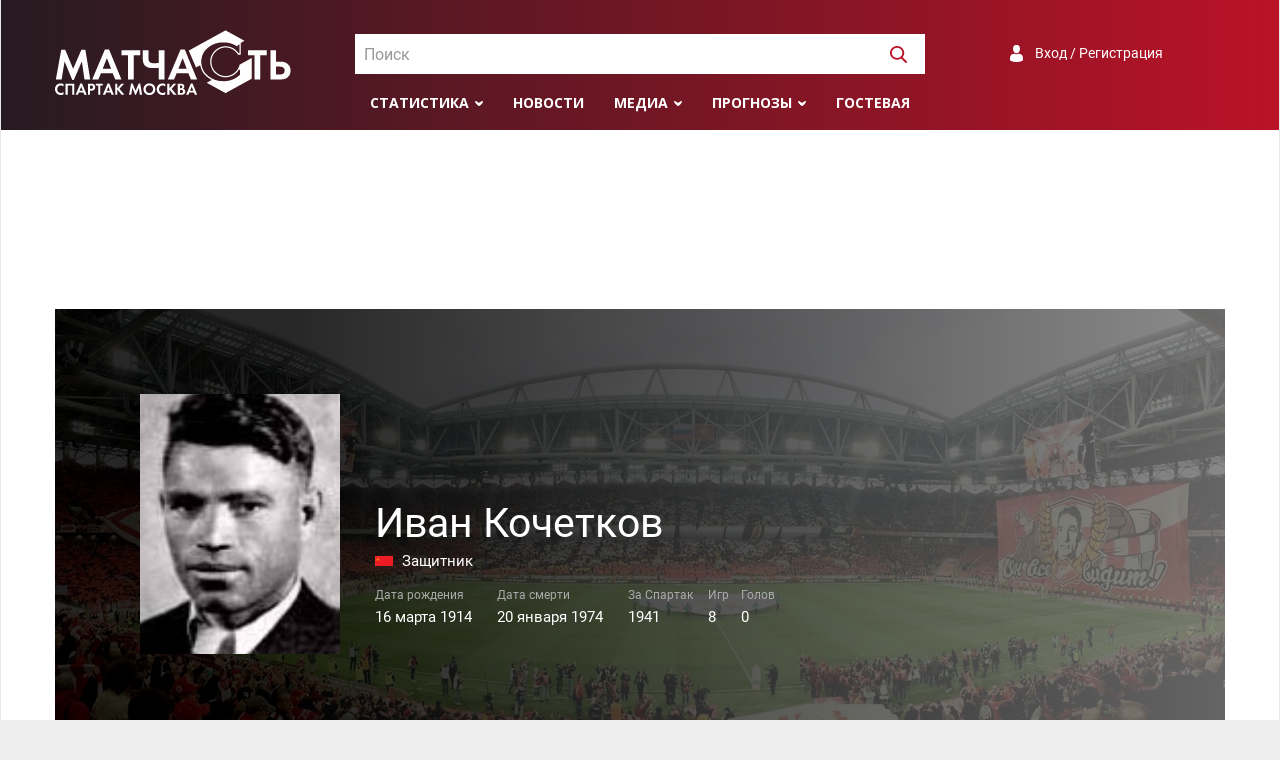

--- FILE ---
content_type: text/html; charset=UTF-8
request_url: https://spartakmoskva.ru/persons/ivan-kochetkov-199
body_size: 6903
content:
<!DOCTYPE html>
<html lang="ru">
<head>
    <meta charset="UTF-8"/>
    <meta name="viewport" content="width=device-width, initial-scale=1">
    <link rel="Shortcut Icon" type="image/x-icon" href="/favicon.ico" />
    <meta name="csrf-param" content="_csrf">
<meta name="csrf-token" content="7Mu-gV-Lk0wP9Cl8lYZwKdAK7xbTYBJvf7pgCP6HaVGL8u_FKd_qAEqrXj3Q1QV9nUigVOtVXSsU-1l6y-gkBw==">
    <title>Иван Кочетков, футболист Спартак Москва</title>
	<meta name="keywords" content="Спартак, Москва, матчасть, статистика, игроки, Кочетков Иван Александрович">
<meta name="description" content="Статистика игрока ФК Спартак Москва - Кочетков Иван Александрович">
<meta property="og:locale" content="ru_RU">
<meta property="og:type" content="article">
<meta property="og:title" content="Иван Кочетков, футболист Спартак Москва">
<meta property="og:description" content="Статистика игрока ФК Спартак Москва - Кочетков Иван Александрович">
<meta property="og:url" content="/persons/ivan-kochetkov-199">
<meta property="og:site_name" content="Матчасть Спартака">
<meta name="twitter:card" content="summary">
<meta name="twitter:site" content="@spartakmoskva">
<meta name="twitter:creator" content="@spartakmoskva">
<meta name="twitter:title" content="Иван Кочетков, футболист Спартак Москва">
<meta name="twitter:description" content="Статистика игрока ФК Спартак Москва - Кочетков Иван Александрович">
<meta itemprop="name" content="Иван Кочетков, футболист Спартак Москва">
<meta itemprop="description" content="Статистика игрока ФК Спартак Москва - Кочетков Иван Александрович">
<link href="https://spartakmoskva.ru/persons/ivan-kochetkov-199" rel="canonical">
<link href="/assets/bff505d7/photobox.css" rel="stylesheet">
<link href="/assets/778741ee/datatables.min.css" rel="stylesheet">
<link href="https://cdn.jsdelivr.net/npm/simplebar@latest/dist/simplebar.css" rel="stylesheet">
<link href="/assets/bbabaa22/css/style.min.css" rel="stylesheet">
<link href="/assets/bbabaa22/fonts/roboto.css" rel="stylesheet">
<link href="https://fonts.googleapis.com/css?family=Open+Sans:300,400,400i,600,700,800&amp;display=swap&amp;subset=cyrillic" rel="stylesheet">    <!-- Yandex.RTB -->
    <script>window.yaContextCb=window.yaContextCb||[]</script>
    <script src="https://yandex.ru/ads/system/context.js" async></script>
</head>
<body>
<div class="preloader"></div>
<div class="preloader-bg"></div>
<div class="wrapper">
    <header>
        <div class="container">
            <a href="/" class="logo"></a>

            <div id="header-search" class="search">
                <select id="header-search-input"></select>
            </div>

            <div class="auth">
                <a class="a-auth signuporin" href="#">Вход / Регистрация</a>            </div>

            <div class="menu">
                <ul>
                    <li>
    <a class="submenu" href="#">Статистика</a>
    <ul>
        <li><a href="/persons">Игроки</a></li>
        <li><a href="/seasons">Сезоны</a></li>
        <li><a href="/tournaments">Турниры</a></li>
        <li><a href="/clubs">Соперники</a></li>
    </ul>
</li>
<li><a href="/news">Новости</a></li>
<li><a class="submenu" href="">Медиа</a>
    <ul>
        <li><a href="/fotos">Фото</a></li>
        <li><a href="/videos">Видео</a></li>
    </ul>
</li>
<li><a class="submenu" href="#">Прогнозы</a>
    <ul>
        <li><a href="/prognose">Главная</a></li>
                    <li><a href="/prognose/turnir-81">Гладиатор Россия</a></li>
                    <li><a href="/prognose/turnir-82">Лига Чемпионов</a></li>
                <li><a href="/prognose/make">Дать прогноз</a></li>
        <li><a href="/prognose/turnir">Архив турниров</a></li>
        <li><a href="/prognose/users">Все участники</a></li>
    </ul>
</li>
<li><a href="/guest">Гостевая</a></li>
                    <li class="menu-search"><a><img width=17 height=17 src="/images/svg/search-white.svg" /></a></li>
                </ul>
            </div>

            <div class="toggle">
                <button id="toggle-button" class="toggle-hamburger toggle-hamburger__animx">
                    <span>menu toggle</span>
                </button>
            </div>
        </div>
    </header>
    <nav>
        <div class="nav-wrapper">
            <div id="nav-search" class="search">
                <select id="nav-search-input"></select>
            </div>

            <div class="auth">
                <a class="a-auth signuporin" href="#">Вход / Регистрация</a>            </div>

            <div class="menu">
                <ul><li>
    <a class="submenu" href="#">Статистика</a>
    <ul>
        <li><a href="/persons">Игроки</a></li>
        <li><a href="/seasons">Сезоны</a></li>
        <li><a href="/tournaments">Турниры</a></li>
        <li><a href="/clubs">Соперники</a></li>
    </ul>
</li>
<li><a href="/news">Новости</a></li>
<li><a class="submenu" href="">Медиа</a>
    <ul>
        <li><a href="/fotos">Фото</a></li>
        <li><a href="/videos">Видео</a></li>
    </ul>
</li>
<li><a class="submenu" href="#">Прогнозы</a>
    <ul>
        <li><a href="/prognose">Главная</a></li>
                    <li><a href="/prognose/turnir-81">Гладиатор Россия</a></li>
                    <li><a href="/prognose/turnir-82">Лига Чемпионов</a></li>
                <li><a href="/prognose/make">Дать прогноз</a></li>
        <li><a href="/prognose/turnir">Архив турниров</a></li>
        <li><a href="/prognose/users">Все участники</a></li>
    </ul>
</li>
<li><a href="/guest">Гостевая</a></li>
</ul>
            </div>
        </div>
    </nav>
    <div style="max-height: 250px;" class="ad ad-big-horizontal"><!-- Yandex.RTB R-A-1245715-3 -->
<div id="yandex_rtb_R-A-1245715-3"></div>
<script>window.yaContextCb.push(()=>{
  Ya.Context.AdvManager.render({
    renderTo: 'yandex_rtb_R-A-1245715-3',
    blockId: 'R-A-1245715-3'
  })
})</script></div>    <main>
    <div class="container">
    <div class="stat-header person-header" style="background-image: url('https://s.spartakmoskva.ru/image/teams_big/default.jpg')">
    <div class="stat-header-bg"></div>
    <div class="stat-header-wrapper">
        <div class="stats-header-wrapper-person">
            <div class="stat-header-card" style="background-image: url('https://s.spartakmoskva.ru/image/players/198.jpg')"></div>

            <div class="person-about">
                
                <span class="person-fio">Иван Кочетков</span>

                <span class="person-nations-ampluas">
                                            <span class="nation-flag"><img src="https://s.spartakmoskva.ru/image/flags/4.gif" title="СССР" /></span>
                                                                <span class="ampluas">Защитник</span>
                                    </span>
            </div>

            <span class="person-stats">
                <span class="person-stats-bd">16 марта 1914</span>                <span class="person-stats-de">20 января 1974</span>                <span class="person-stats-seasons">1941</span>
                <span class="person-stats-games">8</span>
                <span class="person-stats-goals">0</span>
            </span>
        </div>
    </div>
</div>

<div class="extra-tabs">
    <ul id="person-tab" class="nav">
        <li class="nav-item active-tab">
            <a data-toggle="tab" class="nav-link active" href="#about">Об игроке</a>
        </li>
        <li class="nav-item">
            <a data-toggle="tab" class="nav-link" href="#stats">Статистика</a>
        </li>
        <li class="nav-item">
            <a data-toggle="tab" class="nav-link" href="#awards">Достижения</a>
        </li>
        <li class="nav-item">
            <a data-toggle="tab" class="nav-link" href="#media">Фото</a>
        </li>
        <li id="nav-mobile-menu" class="nav-mobile-menu">
            <a><span>+ ещё</span></a>
        </li>
    </ul>
    <div class="tab-content" id="person-tab-content">
        <div class="tab-pane fade show active" id="about" role="tabpanel" aria-labelledby="about-tab">
            <div class="margin-top-30">
                            </div>
        </div>

        <div class="tab-pane fade" id="awards" role="tabpanel" aria-labelledby="awards-tab">
            <div class="layout-big-right">
                <aside>
                    <div class="section-header margin-bottom-0">
                        <span>Основная статистика</span>
                    </div>
                    <div class="player-info">
                        <div class="pt-games">8</div>
                        <div class="pt-games-start">7</div>
                        <div class="pt-games-out">0</div>
                        <div class="pt-games-in">1</div>
                        <div class="pt-goals">0</div>
                        <div class="pt-penalties">0</div>
                        <div class="pt-yellow">0</div>
                        <div class="pt-red">0</div>
                        <div class="pt-penalties-missed">0</div>
                        <div class="pt-own-goals">0</div>
                    </div>
                </aside>

                <article>
                    <div class="section-header">
                        <span>Достижения</span>
                    </div>

                                            <div class="alert alert-info">Медалей и кубков в Спартаке не завоёвывал</div>
                                    </article>
            </div>

                    </div>

        <div class="tab-pane fade" id="stats" role="tabpanel" aria-labelledby="stats-tab">
            <ul class="nav nav-tabs" id="stats-tab" role="tablist">
                <li class="nav-item active-tab">
                    <a class="nav-link active" id="stats-seasons-tab" data-toggle="tab" href="#stat-seasons" role="tab" aria-controls="stat-seasons" aria-selected="true">По сезонам</a>
                </li>
                <li class="nav-item">
                    <a class="nav-link" id="stats-teams-tab" data-toggle="tab" href="#stat-teams" role="tab" aria-controls="stat-teams" aria-selected="false">По соперникам</a>
                </li>
            </ul>

            <div class="tab-content" id="stats-tab-content">
                <div class="tab-pane fade active show" id="stat-seasons" role="tabpanel" aria-labelledby="stat-seasons-tab">
                    <div class="wide-table">
                        <div class="table-wrapper">
                            <table id="seasons-player-table" class="table table-hover">
                                <thead>
                                    <tr>
                                        <th rowspan="2">Сезон</th>
                                                                                <th class="text-center border-left" colspan="2">Чемпионат СССР</th>
                                                                                <th class="text-center border-left" colspan="2">Итого</th>
                                    </tr>
                                    <tr>
                                                                                <th class="text-center border-left">Игры</th><th class="text-center">Голы</th>
                                                                                <th class="text-center border-left">Игры</th><th class="text-center">Голы</th>
                                                                            </tr>
                                </thead>
                                <tbody id="stat-seasons-table">
                                                                        <tr data-season="1941">
                                        <td>1941</td>
                                                                                <td class="text-center border-left">8</td>
                                        <td class="text-center">0</td>
                                                                                <td class="text-center border-left">8</td>
                                        <td class="text-center">0</td>
                                    </tr>
                                                                    </tbody>
                                <tfoot>
                                    <tr>
                                        <td>Итого</td>
                                                                                <td class="text-center border-left">8</td>
                                        <td class="text-center">0</td>
                                                                                <td class="text-center border-left">8</td>
                                        <td class="text-center">0</td>
                                    </tr>
                                </tfoot>
                            </table>
                        </div>
                    </div>
                </div>
                <div class="tab-pane fade" id="stat-teams" role="tabpanel" aria-labelledby="stat-teams-tab">
                    <div class="wide-table">
                        <div class="table-wrapper">
                            <table id="teams-player-table" class="table table-hover">
                                <thead>
                                <tr>
                                    <th></th><th></th>
                                    <th class="text-center border-left" colspan="2">Итого</th>
                                                                            <th class="text-center border-left" colspan="2">1941</th>
                                                                    </tr>
                                <tr>
                                    <th></th><th>Команда</th>
                                                                            <th class="text-center border-left">Игры</th><th class="text-center">Голы</th>
                                                                            <th class="text-center border-left">Игры</th><th class="text-center">Голы</th>
                                                                    </tr>
                                </thead>
                                <tbody id="stat-teams-table">
                                                                    <tr data-name="Динамо (Киев, СССР)" data-team="634">
                                        <td class="text-center"><img class="team-logo" src="https://s.spartakmoskva.ru/image/emblems/529.png" alt=""></td>
                                        <td class="nowrap">Динамо (Киев, СССР)</td>
                                                                                <td class="text-center border-left">1</td>
                                        <td class="text-center">0</td>
                                                                                    <td class="text-center border-left">1</td>
                                            <td class="text-center">0</td>
                                                                            </tr>
                                                                    <tr data-name="Динамо (Москва, СССР)" data-team="583">
                                        <td class="text-center"><img class="team-logo" src="https://s.spartakmoskva.ru/image/emblems/482.png" alt=""></td>
                                        <td class="nowrap">Динамо (Москва, СССР)</td>
                                                                                <td class="text-center border-left">1</td>
                                        <td class="text-center">0</td>
                                                                                    <td class="text-center border-left">1</td>
                                            <td class="text-center">0</td>
                                                                            </tr>
                                                                    <tr data-name="Динамо (Минск, СССР)" data-team="65">
                                        <td class="text-center"><img class="team-logo" src="https://s.spartakmoskva.ru/image/emblems/2177.png" alt=""></td>
                                        <td class="nowrap">Динамо (Минск, СССР)</td>
                                                                                <td class="text-center border-left">1</td>
                                        <td class="text-center">0</td>
                                                                                    <td class="text-center border-left">1</td>
                                            <td class="text-center">0</td>
                                                                            </tr>
                                                                    <tr data-name="Зенит (Ленинград, СССР)" data-team="586">
                                        <td class="text-center"><img class="team-logo" src="https://s.spartakmoskva.ru/image/emblems/505.png" alt=""></td>
                                        <td class="nowrap">Зенит (Ленинград, СССР)</td>
                                                                                <td class="text-center border-left">1</td>
                                        <td class="text-center">0</td>
                                                                                    <td class="text-center border-left">1</td>
                                            <td class="text-center">0</td>
                                                                            </tr>
                                                                    <tr data-name="Красная Армия (Москва, СССР)" data-team="505">
                                        <td class="text-center"><img class="team-logo" src="https://s.spartakmoskva.ru/image/emblems/468.png" alt=""></td>
                                        <td class="nowrap">Красная Армия (Москва, СССР)</td>
                                                                                <td class="text-center border-left">1</td>
                                        <td class="text-center">0</td>
                                                                                    <td class="text-center border-left">1</td>
                                            <td class="text-center">0</td>
                                                                            </tr>
                                                                    <tr data-name="Спартак (Харьков, СССР)" data-team="202">
                                        <td class="text-center"><img class="team-logo" src="https://s.spartakmoskva.ru/image/emblems/1582.png" alt=""></td>
                                        <td class="nowrap">Спартак (Харьков, СССР)</td>
                                                                                <td class="text-center border-left">1</td>
                                        <td class="text-center">0</td>
                                                                                    <td class="text-center border-left">1</td>
                                            <td class="text-center">0</td>
                                                                            </tr>
                                                                    <tr data-name="Стахановец (Сталино, СССР)" data-team="249">
                                        <td class="text-center"><img class="team-logo" src="https://s.spartakmoskva.ru/image/emblems/551.png" alt=""></td>
                                        <td class="nowrap">Стахановец (Сталино, СССР)</td>
                                                                                <td class="text-center border-left">1</td>
                                        <td class="text-center">0</td>
                                                                                    <td class="text-center border-left">1</td>
                                            <td class="text-center">0</td>
                                                                            </tr>
                                                                    <tr data-name="Трактор (Сталинград, СССР)" data-team="167">
                                        <td class="text-center"><img class="team-logo" src="https://s.spartakmoskva.ru/image/emblems/2238.png" alt=""></td>
                                        <td class="nowrap">Трактор (Сталинград, СССР)</td>
                                                                                <td class="text-center border-left">1</td>
                                        <td class="text-center">0</td>
                                                                                    <td class="text-center border-left">1</td>
                                            <td class="text-center">0</td>
                                                                            </tr>
                                                                </tbody>
                                <tfoot>
                                <tr>
                                    <td colspan="2">Итого</td>
                                    <td class="text-center border-left">8</td>
                                    <td class="text-center">0</td>
                                                                            <td class="text-center border-left">8</td>
                                        <td class="text-center">0</td>
                                                                    </tr>
                                </tfoot>
                            </table>
                        </div>
                    </div>
                </div>
            </div>

                    </div>

        <div class="tab-pane fade" id="media" role="tabpanel" aria-labelledby="media-tab">
            <div class="photobox-widget">
                            </div>

                    </div>
    </div>
</div>
</div></main>
</div>
<footer>
    <div class="container">
        <a href="/" class="footer-logo"></a>
        <span class="disclaimer">
            Все права на текстовые, видео- и фото-материалы принадлежат правообладателям и
            размещены только в ознакомительных целях. Все права на статистическую
            информацию принадлежат spartakmoskva.ru. При использовании статистических материалов сайта
            активная ссылка на сайт spartakmoskva.ru обязательна
        </span>
        <span class="footer-socials">
            <a title="Группа Вконтакте" href="https://vk.com/spartakmoskvaru" target="_blank" class="social-vk"></a>
            <a title="Сообщество Facebook" href="https://www.facebook.com/spartakmoskvaru/" target="_blank" class="social-fb"></a>
            <a title="Страница в Instagram" href="https://www.instagram.com/spartakmoskva.ru" target="_blank" class="social-im"></a>
            <a title="Канал в Youtube" href="http://www.youtube.com/c/SpartakmoskvaRuStats" target="_blank" class="social-yo"></a>
            <a title="Страница в Twitter" href="https://twitter.com/spartakmoskva" target="_blank" class="social-tw"></a>
        </span>
        <hr class="footer-separator" />
        <span class="copyright">&copy; &quot;Спартак Москва - матчасть, 2004-2026</span>
        <span class="footer-links">
            <a href="/site/about">О сайте</a>
            <a href="/site/devs">Разработчики</a>
            <a href="/site/adv">Рекламодателям</a>
        </span>
    </div>
</footer>
<div id="userDialog" class="modal modal-social fade" tabindex="-1" role="dialog">
  <div class="modal-dialog" role="document">
    <div class="modal-content">
      <div class="modal-header">
          <h5 id="modal-title" class="modal-title">Вход</h5>
          <button type="button" class="close" data-dismiss="modal" aria-label="Закрыть">
              <span aria-hidden="true">&times;</span>
          </button>
      </div>
      <div class="modal-body">
      	<div class="auth-slide" id="auth-signin">
            <form class="auth-form needs-validation" novalidate id="form-signin">
	      		<div class="form-group">
                    <label for="username">Имя пользователя</label>
                    <input type="text" name="username" class="auth-input form-control" />
                    <div class="username-feedback"></div>
                </div>
                <div class="form-group">
                    <label for="password">Пароль</label>
	      		    <input type="password" name="password" class="auth-input form-control" />
                    <div class="password-feedback"></div>
                </div>
                <div class="form-group flex flex-justify-between flex-align-center">
                    <input type="submit" class="btn-wide btn-signin" value="Войти" />

                    <a class="social-a" id="auth-forgot" href="#">Забыли пароль?</a>
                </div>
                <div class="form-group">
                    <span class="auth-input">
                        <input type="checkbox" id="rememberMe" name="rememberMe" value="1" />
                        <label for="rememberMe">Запомнить меня</label>
                    </span>
                </div>
   			</form>
            <div class="form-group margin-top-15 margin-bottom-15">Ещё нет аккаунта? <a class="social-a" id="auth-register" href="#">Зарегистрируйтесь</a></div>
            <div class="social-login flex flex-justify-start flex-align-center">
                <span>C помощью:</span>
                                <div id="w0" class="social-wrapper">
                                    <a title="VKontakte" class="vkontakte auth-link" href="/user/auth?authclient=vkontakte" title="">
                       <span class="auth-icon vkontakte"></span>
                    </a>
                                    <a title="Twitter" class="twitter auth-link" href="/user/auth?authclient=twitter" title="">
                       <span class="auth-icon twitter"></span>
                    </a>
                                    <a title="Google &lt;Gmail&gt;" class="google auth-link" href="/user/auth?authclient=google" title="">
                       <span class="auth-icon google"></span>
                    </a>
                                    <a title="Yandex" class="yandex auth-link" href="/user/auth?authclient=yandex" title="">
                       <span class="auth-icon yandex"></span>
                    </a>
                                    <a title="MailRu" class="mailru auth-link" href="/user/auth?authclient=mailru" title="">
                       <span class="auth-icon mailru"></span>
                    </a>
                                </div>            </div>
	     </div>

	     <div class="auth-slide" id="auth-signup" style="display:none">
			<form class="auth-form needs-validation" novalidate id="form-signup">
                <div class="form-group">
                    <label for="username">Имя пользователя</label>
                    <input type="text" id="input-username" name="username" class="form-control" />
                    <div class="username-feedback"></div>
                </div>
                <div class="form-group">
                    <label for="password">Пароль</label>
			        <input type="password" id="input-password" name="password" class="form-control" />
                    <div class="password-feedback"></div>
                </div>
				<div class="form-group">
                    <label for="email">Email</label>
       		        <input type="email" id="input-email" name="email" class="form-control" />
		      		<div class="email-feedback"></div>
                </div>
                <div class="form-group">
                    <label for="fio">Имя, фамилия</label>
	      		    <input type="text" id="input-fio" name="fio" class="form-control" />
                    <div class="fio-feedback"></div>
                </div>
                <div class="form-group margin-bottom-15">
                    <input type="submit" class="btn-wide btn-register" value="Сохранить" />
                </div>
            </form>
             <div class="social-login flex flex-justify-start flex-align-center">Уже есть аккаунт?&nbsp;&nbsp;<a data-close="auth-signup" href="#" class="social-a auth-to-signup">Войдите</a></div>
	     </div>


	     <div class="auth-slide" id="auth-restore" style="display: none">
	     	<form id="form-restore" class="auth-form needs-validation" novalidate >
                <P>Введите данные, указанные при регистрации,
                    и мы вышлем вам инструкцию по восстановлению пароля</P>
	     		<div class="form-group">
                    <label for="email">Укажите имя пользователя или email</label>
     		 		<input type="text" name="email" class="form-control" />
                    <div class="email-feedback"></div>
	     		</div>
                <div class="form-group">
                    <input type="submit" class="btn btn-success btn-restore" value="Восстановить пароль" />
      			</div>
	     	</form>
             <div class="margin-bottom-15 margin-top-15">Если вы потеряли доступ к электронной почте и не можете восстановить пароль штатным способом,
                 напишите <a class="social-a" href="mailto:admin@spartakmoskva.ru">admin@spartakmoskva.ru</a>, и мы решим проблему
             </div>
             <div class="social-login flex flex-justify-start flex-align-center"><a data-close="auth-restore" href="#" class="social-a auth-to-signup">Вернуться на экран входа</a></div>
	     </div>
      </div>
    </div>
  </div>
</div></body>
<script src="/assets/4751e75f/jquery.js"></script>
<script src="/assets/bff505d7/jquery.photobox.js"></script>
<script src="/assets/b7ea4eae/modal.js"></script>
<script src="/assets/778741ee/datatables.min.js"></script>
<script src="https://cdn.jsdelivr.net/npm/simplebar@4.2.1/dist/simplebar.min.js"></script>
<script src="/assets/bbabaa22/js/bootstrap4-modal.js"></script>
<script src="/assets/bbabaa22/js/bootstrap.min.js"></script>
<script src="/assets/bbabaa22/js/jquery.scrollTo.min.js"></script>
<script src="/assets/bbabaa22/js/select2.min.js"></script>
<script src="/assets/bbabaa22/js/scripts.js"></script>
<script src="/assets/bbabaa22/js/underscore-min.js"></script>
<script src="/assets/1f1595c6/yii.js"></script>
<script src="/assets/9ffdc9cb/authchoice.js"></script>
<script>jQuery(function ($) {
    $('#stat-seasons-table tr').click( function(){
        let season = $(this).data('season');
        let seasonUrl = '/seasons/view?season=tttt';
        
        let m = new modal3({
            className: 'modal-dialog-wide modal-top modal-dialog-scrollable'
        });
        
        m.form({
            title: 'Иван Кочетков в сезоне '+season,
            url: '/persons/matches?id=199&season=' + season,
            buttons:[{
                type:'function',
                caption:'Сезон ' + season,
                action: function() {
                  location.href = seasonUrl.replace('tttt', season);
                }
            }]
        });
    });

    $('#stat-teams-table tr').click( function(){
        let teamId = $(this).data('team');
        let name = $(this).data('name');
        let m = new modal3({
            className: 'modal-dialog-wide modal-top modal-dialog-scrollable'
        });
        let teamUrl = '/clubs/6666';
        
        m.form({
            title: 'Иван Кочетков против ' + name,
            url: '/persons/matches?id=199&teamId=' + teamId,
            buttons:[{
                type:'function',
                caption: name,
                action: function() {
                  location.href = teamUrl.replace('6666', teamId);
                }
            }]
        });
    });
    
    var DTable = $('#seasons-player-table').DataTable({
        scrollX: true,
        bLengthChange: false,
        lengthMenu: [10000],
        sDom: '<"H">t<"F">',
        columnDefs: [
            { width: 120, targets:0},
            {orderSequence:["desc", "asc"], targets: '_all'},
            {orderSequence:["asc", "desc"], targets: 0}
        ]        
    });
    
    var DTableTeams = $('#teams-player-table').DataTable({
        bLengthChange: false,
        lengthMenu: [10000],
        sDom: '<"H">t<"F">',
        order: [[ 2, "desc" ]],
        columnDefs: [
            {orderSequence:["desc", "asc"], targets: '_all'},
            {orderSequence:["asc", "desc"], targets: 1},
            {
                orderable: false,
                targets: 0
            }
        ]        
    });
    
    $('.nav-link[href="#stat-seasons"]').on('shown.bs.tab', function(e){
        setTimeout( function(){
            DTable.columns.adjust();
        } ,100);
    });
    
    $('.nav-link[href="#stat-teams"]').on('shown.bs.tab', function(e){
        setTimeout( function(){
            DTableTeams.columns.adjust();
        } ,100);
    });
    
    $('.nav-link[href="#stats"]').on('shown.bs.tab', function(e){
        setTimeout( function(){
            DTable.columns.adjust();
        } ,100);
    });
jQuery('#w0').authchoice();
});</script><script onload="true">
    var sp = new sm({"auth":false});
    sp.ready();
</script>
<script>
    (function(i,s,o,g,r,a,m){i['GoogleAnalyticsObject']=r;i[r]=i[r]||function(){
        (i[r].q=i[r].q||[]).push(arguments)},i[r].l=1*new Date();a=s.createElement(o),
        m=s.getElementsByTagName(o)[0];a.async=1;a.src=g;m.parentNode.insertBefore(a,m)
    })(window,document,'script','//www.google-analytics.com/analytics.js','ga');

    ga('create', 'UA-25362484-1', 'auto');
    ga('send', 'pageview');

</script>
<!-- Yandex.Metrika counter --><script type="text/javascript"> (function (d, w, c) { (w[c] = w[c] || []).push(function() { try { w.yaCounter31207716 = new Ya.Metrika({ id:31207716, clickmap:true, trackLinks:true, accurateTrackBounce:true, webvisor:true }); } catch(e) { } }); var n = d.getElementsByTagName("script")[0], s = d.createElement("script"), f = function () { n.parentNode.insertBefore(s, n); }; s.type = "text/javascript"; s.async = true; s.src = "https://mc.yandex.ru/metrika/watch.js"; if (w.opera == "[object Opera]") { d.addEventListener("DOMContentLoaded", f, false); } else { f(); } })(document, window, "yandex_metrika_callbacks");</script><noscript><div><img src="https://mc.yandex.ru/watch/31207716" style="position:absolute; left:-9999px;" alt="" /></div></noscript><!-- /Yandex.Metrika counter -->
<!--LiveInternet counter--><script type="text/javascript">
new Image().src = "//counter.yadro.ru/hit?r"+
escape(document.referrer)+((typeof(screen)=="undefined")?"":
    ";s"+screen.width+"*"+screen.height+"*"+(screen.colorDepth?
    screen.colorDepth:screen.pixelDepth))+";u"+escape(document.URL)+
";h"+escape(document.title.substring(0,150))+
";"+Math.random();</script><!--/LiveInternet-->

</html>


--- FILE ---
content_type: application/javascript
request_url: https://spartakmoskva.ru/assets/b7ea4eae/modal.js
body_size: 10732
content:
function modal3( options )
{
    var self = this;

    this.id = '';
    this.div = undefined;
    this.title = '';
    this.body = undefined;
    this.footer = undefined;
    this.allowClose = true;
    this.buttons = [];
    this.onClose = function() {};
    this.options = {
        width: '',
        className: ''
    };

    $.extend(this.options, options);
    this.init = function() {
        var id = Math.round(Math.random()*100000);
        do {
            this.id = 'modal'+id;
            id++;
        }
        while ($('#'+this.id).length>0);

        $('body').append('<div id="'+this.id+'"></div>');

        this.div = $('#'+this.id);
        this.div.addClass('modal')
            .addClass('fade')
            .attr('role','dialog')
            .attr('aria-labelledby','myLargeModalLabel')
            .attr('aria-hidden',true)
            .html('<div class="modal-dialog'+(self.options.className ? ' '+self.options.className : '') + '" role="document"' + (self.options.width ?'style="width:'+self.options.width+';"': '') + '>' +
                '<div class="modal-content">' +
                    '<div class="modal-header">'+
                        '<h5 class="modal-title">'+ self.title + '</h5>'+
                        '<button type="button" class="close" data-dismiss="modal" aria-label="Close">' +
                            '<span aria-hidden="true">&times;</span>' +
                        '</button>' +
                    '</div>' +
                    '<div class="modal-body"></div>' +
                    '<div class="modal-footer"></div>' +
                '</div>' +
            '</div>'
        );

        this.div.on('hidden.bs.modal', function (e) {
            self.onClose();
            self.div.remove();
            delete self;
        });

        this.div.on('hide.bs.modal', function(e){
            if( !self.allowClose ) {
                e.preventDefault();
                e.stopImmediatePropagation();
                return false;
            }
        });

        this.title  = $('.modal-title', this.div);
        this.body   = $('.modal-body' , this.div);
        this.footer = $('.modal-footer', this.div);
    };

    this.init();

    this.close = function() {
        this.div.modal('hide');
    };

    this.open = function() {
        this.div.modal('show');
    };

    this.applyButtons = function(buttons)
    {
        this.items = [];

        this.add = function(elem) {
            let button = {
                type: 'submit',
                caption: '',
                hidden: false,
                url: '',
                className:'',
                action: function(){},
                beforeSave: function(){return true;},
                afterSave: function(h){},
                afterValidate: function(h){return true;},
                target: undefined,
                loading: false,
                id:'',
                left: false,
                disabled:false
            };

            let b;
            $.extend(button, elem);

            switch (button.type) {
                case 'dismiss':
                    self.footer.append('<button '+(button.id ? 'data-button-id="'+button.id+'"' : '')+'type="button" class="btn btn-default" data-dismiss="modal"'+(button.disabled?' disabled="disabled"':'')+'>'+button.caption+'</button>');
                    break;

                case 'function':
                    b = new $('<button>');
                    $(b).attr('type','button').addClass('btn');
                    if (button.className) {
                        $(b).addClass(button.className);
                    }
                    else {
                        $(b).addClass('btn-primary');
                    }
                    $(b).text(button.caption);
                    if (button.id) {
                        $(b).attr('data-button-id', button.id);
                    }
                    if (button.hidden!==undefined && button.hidden) {
                        $(b).css('display','none');
                    }
                    if (button.disabled){
                        $(b).attr('disabled','disabled');
                    }
                    let action = button.action;
                    $(b).click(function(){
                        if (button.beforeSave()) {
                            action();
                            button.afterSave();
                        }
                    });
                    self.footer.append(b);
                    break;

                case 'submit':
                default:
                    b = new $('<button>');
                    $(b).attr('type','button').addClass('btn');
                    if (button.className) {
                        $(b).addClass(button.className);
                    }
                    else {
                        $(b).addClass('btn-primary');
                    }
                    if (button.left) {
                        $(b).addClass('pull-left');
                    }
                    $(b).text(button.caption);
                    if (button.loading!==false) {
                        $(b).attr('data-loading-text', button.loading);
                    }
                    if (button.id) {
                        $(b).attr('data-button-id', button.id);
                    }
                    if (button.hidden!==undefined && button.hidden) {
                        $(b).css('display','none');
                    }
                    if (button.disabled){
                        $(b).attr('disabled','disabled');
                    }
                    $(b).click(function(){
                        $('.errorMessage', self.body).hide();
                        $('.errorSummary', self.body).hide();
                        if (button.beforeSave()) {
                            var btn = $(this);
                            if (button.loading!==false) {
                                btn.button('loading');
                            }
                            $.ajax({
                                data: $('form', self.body ).serialize(),
                                dataType:'json',
                                type:'POST',
                                url: button.url,
                                success: function(h) {
                                    switch(h.status) {
                                        //все хорошо, все сделано, больше ничего не надо, закрываем окно
                                        case 'success' : button.afterSave(h);  self.close(); break;
                                        //форма не прошла валидацию, она пришла в поле html
                                        case 'validate':
                                            self.body.html(h.html);
                                            button.afterValidate(h);
                                            break;
                                        //обновим страницу
                                        case 'refresh': location.reload(); break;
                                        //перейдем по ссылке в href
                                        case 'redirect': location.href = h.href; break;
                                        //обновим страницу, код в html, что обновляем в target ответа, или в target buttona
                                        case 'update': $(button.target?button.target:h.target).html(h.html); button.afterSave(h); self.close(); break;
                                    }
                                }
                            }).always(function () {
                                btn.button('reset');
                            });
                        }
                    });
                    self.footer.append(b);
                    break;
            }
            this.items[elem.id] = elem;
        };

        this.get = function(id) {
            return $('button[data-button-id="'+id+'"]');
        };

        this.remove = function(id) {
            var button = $('button[data-button-id="'+id+'"]');
            if (button) {
                delete this.items[id];
                button.remove();
            }
        };
        this.hide = function(id){
            var button = $('button[data-button-id="'+id+'"]');
            if (button) {
                button.css('display', 'none');
                this.items[id].hidden = true;
            }
        };
        this.show = function(id){
            var button = $('button[data-button-id="'+id+'"]');
            if (button) {
                button.css('display', 'inline-block');
                this.items[id].hidden = false;
            }
        };
        this.disable = function(id){
            var button = $('button[data-button-id="'+id+'"]');
            if (button) {
                button.attr('disabled', 'disabled');
                this.items[id].disabled = true;
            }
        };
        this.enable = function(id){
            var button = $('button[data-button-id="'+id+'"]');
            if (button) {
                button.attr('disabled', false);
                this.items[id].disabled = false;
            }
        };

        self.footer.html('');
        for (let i in buttons) {
            this.add(buttons[i]);
        }
    };

    this.form = function(options) {
        var settings = {
            title : '',
            url   : '',
            buttons    : [],
            afterLoad  : function() {},
            onClose : function() {}
        };

        if (options) {
            $.extend(settings, options);
        }

        this.body.load(
            settings.url, function(){
                self.title.text(settings.title);
                self.buttons = self.applyButtons(settings.buttons);
                settings.afterLoad(self);
                self.onClose = function() { settings.onClose()};
                self.open();
                $('form', self.body).submit( function(){
                    return false;
                });
            }
        );
    };

    this.message = function(options){
        var settings = {
            title: '',
            buttons: [],
            afterLoad  : function() {},
            onClose : function() {},
            html: ''
        };

        if (options) {
            $.extend(settings, options);
        }

        self.body.html(settings.html);
        self.title.text(settings.title);
        self.buttons = self.applyButtons(settings.buttons);
        settings.afterLoad();
        self.onClose = function() { settings.onClose()};
        self.open();
        $('form', self.body).submit( function(){
            return false;
        });
    }
}

--- FILE ---
content_type: text/plain
request_url: https://www.google-analytics.com/j/collect?v=1&_v=j102&a=1971253354&t=pageview&_s=1&dl=https%3A%2F%2Fspartakmoskva.ru%2Fpersons%2Fivan-kochetkov-199&ul=en-us%40posix&dt=%D0%98%D0%B2%D0%B0%D0%BD%20%D0%9A%D0%BE%D1%87%D0%B5%D1%82%D0%BA%D0%BE%D0%B2%2C%20%D1%84%D1%83%D1%82%D0%B1%D0%BE%D0%BB%D0%B8%D1%81%D1%82%20%D0%A1%D0%BF%D0%B0%D1%80%D1%82%D0%B0%D0%BA%20%D0%9C%D0%BE%D1%81%D0%BA%D0%B2%D0%B0&sr=1280x720&vp=1280x720&_u=IEBAAEABAAAAACAAI~&jid=597188530&gjid=525124755&cid=1195283260.1768375070&tid=UA-25362484-1&_gid=133508846.1768375070&_r=1&_slc=1&z=497216785
body_size: -450
content:
2,cG-XFVCKJCGLR